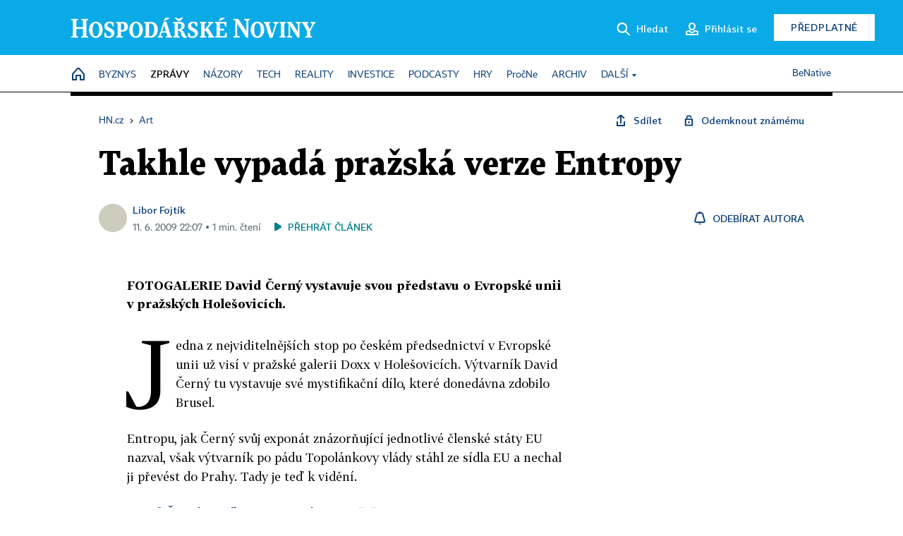

--- FILE ---
content_type: text/html; charset=windows-1250
request_url: https://art.hn.cz/c1-37414140-takhle-vypada-prazska-verze-entropy
body_size: 67662
content:
<!DOCTYPE html>
<!-- fe5; [0.3890] -->
<html lang="cs">
<head>
	<meta charset="windows-1250">
	<meta name="language" content="cs">
	<title>Takhle vypadá pražská verze Entropy | Hospodářské noviny (HN.cz)</title>


	<meta name="viewport" content="initial-scale=1.0, width=device-width">
	<meta name="description" content="FOTOGALERIE David Černý vystavuje svou představu o Evropské unii v pražských Holešovicích.">
	<meta name="keywords" content="">
	<meta name="author" content="Libor Fojtík">
	<meta name="copyright" content="&copy; 2026 Economia, a.s.">
	<meta name="referrer" content="no-referrer-when-downgrade">
	<meta name="robots" content="max-image-preview:standard">
	<meta name="robots" content="max-snippet:-1">

	<meta name="facebook-domain-verification" content="1vzl0v0f1vma5x4519sbv50ibgqhl1">

	
	<meta property="fb:pages" content="93433992603">
	<meta property="fb:admins" content="1612230751">
	<meta property="fb:app_id" content="160152434038663">

	<meta property="og:site_name" content="Hospodářské noviny (HN.cz)">
	<meta property="og:email" content="hn@economia.cz">
	<meta property="og:phone_number" content="+420233071111">
	<meta property="og:fax_number" content="+420224800370">
	<meta property="article:publisher" content="https://www.facebook.com/hospodarky">
	<meta name="twitter:site" content="@hospodarky">

		<link rel="canonical" href="https://art.hn.cz/c1-37414140-takhle-vypada-prazska-verze-entropy">
				
					
	<meta name="googlebot" content="noarchive,snippet">

	<meta property="og:type" content="article">
	<meta property="og:url" content="https://art.hn.cz/c1-37414140-takhle-vypada-prazska-verze-entropy">
	<meta property="og:title" content="Takhle vypadá pražská verze Entropy">
	<meta property="og:description" content="FOTOGALERIE David Černý vystavuje svou představu o Evropské unii v pražských Holešovicích.">
	<meta property="og:image" content="">
	<meta property="og:locale" content="cs_CZ">

		<meta property="article:published_time" content="2009-06-11T22:07:01+02:00">
	<meta property="article:tag" content="">
	<meta property="article:section" content="Art">
	<meta name="news_keywords" content="">

	<meta name="twitter:card" content="summary_large_image">
		<meta name="twitter:title" content="Takhle vypadá pražská verze Entropy">
	<meta name="twitter:description" content="FOTOGALERIE David Černý vystavuje svou představu o Evropské unii v pražských Holešovicích.">
	<meta name="twitter:image" content="">
	<meta name="twitter:url" content="https://art.hn.cz/c1-37414140-takhle-vypada-prazska-verze-entropy">

	<link href="//hn.cz/css/v3/styles.css?26010715" rel="stylesheet" type="text/css">

	
<!-- Google Tag Manager -->
<script>(function(w,d,s,l,i){w[l]=w[l]||[];w[l].push({'gtm.start':
new Date().getTime(),event:'gtm.js'});var f=d.getElementsByTagName(s)[0],
j=d.createElement(s),dl=l!='dataLayer'?'&l='+l:'';j.async=true;j.src=
'//www.googletagmanager.com/gtm.js?id='+i+dl;f.parentNode.insertBefore(j,f);
})(window,document,'script','dataLayer','GTM-NPKTHP');</script>
<!-- End Google Tag Manager -->

	<script src="https://apis.google.com/js/client:platform.js?onload=start"></script>
	<script src="//hn.cz/js/vendor/jquery.js"></script>
	<script src="//hn.cz/js/vendor/jquery.cookie.js"></script>

	<script src="//hn.cz/js/cmp-init.js?21121616" charset="UTF-8"></script>
	<script src="//hn.cz/js/cmp-loader.js?25033113" charset="UTF-8"></script>

	<script src="//hn.cz/js/vendor/swiper-bundle.min.js"></script>
	<script src="https://asset.stdout.cz/fe/external/iframe.js" id="videohub_jscore"></script>
	<script src="//hn.cz/js/common.js?25121114" charset="UTF-8"></script>
	<script src="//hn.cz/js/sh.js?25070812" charset="UTF-8"></script>

	<script src="//hn.cz/js/oauth.js?25060911" charset="UTF-8" id="oauth-script" data-google-oauth-client-id="620603146776-l72im3egblf6h540rtcsb268554hcvl7.apps.googleusercontent.com"></script>
	<script src="//hn.cz/js/v2/payments_article_purchase.js?24060615" charset="UTF-8"></script>
	<script src="//hn.cz/js/jquery.modal-overlay.js?25093011" charset="UTF-8"></script>
	<script src="//hn.cz/js/jquery.modal-menu.js?24012515" charset="UTF-8"></script>
	<script src="//hn.cz/js/jquery.gallery.js?22101710" charset="UTF-8"></script>
	<script src="//hn.cz/js/jquery.iobjects.js?25121515" charset="UTF-8"></script>

	<script src="//hn.cz/js/v3/plugins.js?26012014" charset="UTF-8"></script>
	<script src="//hn.cz/js/tts.js?25101315" charset="UTF-8"></script>
	<script src="//hn.cz/js/v3/main.js?25101315" charset="UTF-8"></script>

	
	<link rel="icon" href="//hn.cz/img/v3/hn-icon.svg">
	<link rel="mask-icon" href="//hn.cz/img/v3/hn-icon.svg" color="#ffffff">
	<link rel="apple-touch-icon" href="//hn.cz/img/v3/hn-touch-icon.png">
	<meta name="theme-color" content="#ffffff">
	<link rel="manifest" href="https://hn.cz/js/manifests/HN_manifest.json"><!-- -->
	

	
	<script type="application/ld+json">
	{
		"@context": "https://schema.org",
		"@type": "NewsArticle",
		"publisher": {
			"@type": "Organization",
			"name": "Economia, a.s.",
			"logo": {
				"@type": "ImageObject",
				"url": "https://hn.cz/img/economia_logo.jpg"
			}
		},

		"url": "https://art.hn.cz/c1-37414140-takhle-vypada-prazska-verze-entropy",
		"mainEntityOfPage": "https://art.hn.cz/c1-37414140-takhle-vypada-prazska-verze-entropy",
		"headline": "Takhle vypadá pražská verze Entropy",
		"image": "",
		"datePublished": "2009-06-11T22:07:01+02:00",
		"dateModified": "2009-06-11T22:07:01+02:00",
		"author": {
			"@type": "Person",
			"name": "Libor Fojtík"
		},
		"description": "FOTOGALERIE David Černý vystavuje svou představu o Evropské unii v pražských Holešovicích.",

		"isAccessibleForFree": "True"
	}
	</script>

<script src="//hn.cz/js/v3/microeshop.js?25070714" charset="UTF-8"></script>
<script>
var microeshop = new _MICROESHOP({
	shopKey: 'hn',
	articleId: 37414140,
	productsListTarget: '.products-list',
	waitingStages: [20,45],
	templates: {
		productItem: '#microeshop_screens .templates .product-item',
		selectedProductItem: '#microeshop_screens .templates .selected-product',
		savedCardItem: '#microeshop_screens .templates .saved-card',
		loggedUserItem: '#microeshop_screens .templates .logged-user',

		screenProducts: '#microeshop_screens .screen-products',
		screenLogin: '#microeshop_screens .screen-login',
		screenHasProduct: '#microeshop_screens .screen-has-subscription',
		screenPayment: '#microeshop_screens .screen-payment',
		screenPaymentStatus: '#microeshop_screens .screen-paymentstatus',

		loadingSpinner: '#microeshop_screens .templates .loading-dialog'
	},
	events: {
		onShow: function() {
			this._sendGA4Event('ec.item_view');
			this.screenProductSelection();
		},
		onProductSelect: function(product) {
			var node = this.contentWrapper.find('.product-'+product.id);
			node.parent().find('.selected').removeClass('selected');
			node.addClass('selected');
			this.contentWrapper.find('.action-login .price').text(product.price_to_pay);
			this._sendGA4Event('ec.add_to_cart');
		},
		onTokenSelect: function(token) {
			var node = this.contentWrapper.find('.card-token-'+token);
			node.parent().find('.selected').removeClass('selected');
			node.addClass('selected');
		},
		onOrderCreated: function() {
			this._sendGA4Event('ec.begin_checkout');
			this.screenPaymentStatus('waiting');
		},
		onOrderCreateFailed: function(error) {
			this.screenPaymentStatus('failed', error);
		},
		onOrderStateChecked: function(response) {
			if(response.status === false) {
				this.screenPaymentStatus('failed');
				return;
			}
			if(response.check_again === false) {
				if(response.payment_status === 'ok') {
					this._sendGA4Event('ec.purchase');
				}
				this.screenPaymentStatus(response.payment_status, response.payment_error);
				return;
			}

			this._checkOrderState();
		},
		onCardWidgetShow: function() {
			this.contentWrapper.find('.buttons').removeClass('hidden');
		},
		onCardWidgetSuccess: function() {
			this.contentWrapper.find('.buttons').addClass('hidden');
			var target = this.contentWrapper.find('.screen-payment .widget-wrapper');
			target.empty();
			this._showLoading(target);
		},
		onPaymentStatusScreenShow: function(screen, status, error) {
			if(status === 'ok') {
				$('.target-email', screen).text(this.state.user.email);
			}
		}
	},
	createDialog: function(content) {
		pulldown._overlay(
			$('<div>', { class: 'microeshop-wrapper' }).append(content),
			true,
			"microeshop-overlay"
		);
		return $('.microeshop-overlay .microeshop-wrapper');
	},
	createProductItem: function(data) {
		return this._hydrate('productItem', data);
	},
	createSelectedProductItem: function(data) {
		return this._hydrate('selectedProductItem', data);
	},
	createLoadingWidget: function() {
		return this.templates.loadingSpinner.clone();
	},
	createUserHasProductDialog: function(status, screen) {
		$('.target-email', screen).text(this.state.user.email);
		return screen;
	},
	getLoggedUser: function() {
		return ecoLogin && ecoLogin.user_email ? {
			email: ecoLogin.user_email,
			logged: ecoLogin.logged
		} : null;
	},
	createOauthLoginForm: function(state) {
		// nacteni soc metod

		var services = [];
		var oauthContainer = state.find('.login-methods');
		var servicesBtns = oauthContainer.find('.oauth_button');

		var callback = $.proxy((response) => {
			$('.oauth_error_wrapper, .oauth_error_wrapper > *', this.contentWrapper).removeClass("visible");
			$('.oauth_error_wrapper .error-unknown', this.contentWrapper).addClass('visible');

			if(response.status !== 'success') {
				$('.oauth_error_wrapper', this.contentWrapper).addClass("visible");
				if($('.oauth_error_wrapper .error-'+response.code, this.contentWrapper).length) {
					$('.oauth_error_wrapper .error-unknown', this.contentWrapper).removeClass('visible');
				}
				$('.oauth_error_wrapper .error-'+response.code, this.contentWrapper).addClass("visible");
				return;
			}
			if(ecoLogin) {
				ecoLogin.loadUserInfo(false);
			}

			this.screenLogin();
		}, this);

		for(var i=0;i<servicesBtns.length;i++) {
			var btn = $(servicesBtns[i]);
			btn.data('after_login_callback', callback);
			services.push(btn.data('service'));
		}
		oAuthLogin.init(services, oauthContainer);
		if(services.length > 0) {
			state.find('.oauth').removeClass('hidden');
		}
		return state;
	}
});

var microeshop_anchors = function(selector) {
	$(selector)
		.prop('href', 'javascript:void(0);')
		.click(function () {
			if ($(this).hasClass('in-progress')) { return; }
			$(this).addClass('in-progress');
			var index = 0;
			if ($(this).data('product-by-index')) { index = parseInt($(this).data('product-by-index'), 10); }
			if (microeshop.init(index)) {
				pulldown.microeshop();
			} else {
				alert('Omlouváme se, nepodařilo se načíst produkty nebo došlo k jiné chybě. Zkuste to prosím později.');
			}
			$(this).removeClass('in-progress');
		})
	;
};

$(document).ready(function() {
		microeshop_anchors('.microeshop-anchor, .offer-microeshop-anchor');
});

</script>

		<script>
			var tts;
			$(function(){ tts = new _TTS({ hintBox: null }); });
		</script>
	
<script>
	IHNED_meta.article = {
		id:			37414140,
		canonical:	'https://art.hn.cz/c1-37414140-takhle-vypada-prazska-verze-entropy',
		pubdate:	'2009-06-11 11:00:43',
		title:		'Takhle vypadá pražská verze Entropy',
		preview_image: '',
		source:		10136450,
		source_name: 'art.hn.cz',
		subsource:	10193570,
		slot:		10741900,
		subslot:	10838520,
		authors:	['Libor Fojtík'],
		tags:		[],
		chains:		'10010050,10118500,10117100,10117120,10078440,22,10045680,10001120,10009680,20002895,10083900,10009170',
		locked:		false,
		paywall_type:	'free',
		locked_for_user: false,
		lock_status:	''
	};

	$(document).ready(function() { GA4.article_detail(); });
</script>

		<script type="text/javascript">
		var page = {
			section: 'zpravy',
			subsection: 'art',
			ga4_type: 'detail'
		};

		sh_b.ts = '1769001722';

		_saseco.push_keywords('');
		_saseco.set_site('ihned');
		_saseco.set_area('art');
		_saseco.set_targets_id('37414140');
		</script>
<script src="https://ai.hn.cz/pub/loader.min.js?202503" charset="UTF-8" async></script>
<script>

		var p = '070000_d';
		var branding_cfg = {};

		
		if (0) _saseco.targets.ap='1z';
		if (0) {
			_saseco.targets.ap=1;
			ppc_1_enabled = false;
			seznam_ads_enabled = false;
		} else if (seznam_ads_enabled) {
			eco_cmp_queue.push({
				'cmd': 'checkByPreset',
				'preset': 'seznam',
				'callback': function() {
					if (!isFromSeznam(true)) { return; }
					_saseco.targets.ab='sez';
					seznam_ads = true;
				}
			});
		}

		if (typeof branding_cfg.brand !== 'undefined' && typeof branding_cfg.brand.SAS !== 'undefined' && branding_cfg.brand.SAS) {
			_saseco.targets.ab = branding_cfg.brand.SAS;
		}

		if ($.cookie('user__aamhash')) { var aamDeclaredID = $.cookie('user__aamhash'); }

		
	_saseco.targets.template='article';

	</script>

	
	
		<script src="//hn.cz/js/gemius.js?22021711"></script>
		
	
	<script src="//hn.cz/js/ga4.js?26012014" charset="UTF-8"></script>

	<script type="text/javascript">
	
		window._sasic_queue = window._sasic_queue || [];
		window._sashec_queue = window._sashec_queue || [];
		window.AlsOptions = { tag: 'hn' };
		document.write('<sc' + 'ript type="text/javascript" src="' + '//prod-snowly-sasic.stdout.cz/dist/hn/sasic.min.js' + '" onLoad="_sasic.init()"></sc' + 'ript>');
		document.write('<sc' + 'ript type="text/javascript" src="' + '//prod-snowly-sasic.stdout.cz/libs/sashec-connector.min.js' + '" onLoad="_sashec.init()"></sc' + 'ript>');
		_sashec_queue.push(['group', { site:_saseco.get_site(), area:_saseco.get_area(), keyword:_saseco.keywords, targets:_saseco.targets, callback: _saseco.callback }]);
	
	</script>

</head>
<body class="bt90 body0 page-070000_d s2-7 page-article-detail article-detail article-37414140" id="top">
	
<!-- Google Tag Manager (noscript) -->
<noscript><iframe src="https://www.googletagmanager.com/ns.html?id=GTM-NPKTHP" height="0" width="0" style="display:none;visibility:hidden"></iframe></noscript>
<!-- End Google Tag Manager (noscript) -->


	<header>
		<div class="header-wrapper">
			<div class="hn-lista">
				<div class="wrapper">
					<div class="logo">
						<a href="https://hn.cz/">
							<img src="https://hn.cz/img/v3/logo_hospodarske_noviny.svg" alt="Hospodářské noviny">
						</a>
					</div>
					<div class="menu-right">
						<a href="javascript:;" class="button simple button-search" onclick="$('.header-search').removeClass('hidden'); $('.header-search .search-what').focus();"><span class="ico ico-search"></span><span class="after">Hledat</span></a>
						<span class="button-tts desktop-only" title="Zobrazit playlist audio článků"></span>
						<span class="button-pocket desktop-only" title="Články uložené na později"></span>
						<a href="javascript:;" class="button simple button-login desktop-only"><span class="ico ico-profile"><span class="initials"></span></span><span class="text-not-logged after">Přihlásit se</span><span class="text-logged after">Můj účet</span></a>
						<a href="https://predplatne.hn.cz/" target="_blank" class="button inverted button-subscription" onclick="GA4.button_click($(this), 'subscription');">Předplatné</a>
						<a href="javascript:;" class="button simple button-menu-trigger no-desktop" onclick="header.toggleMobileMenu();"><span class="ico ico-menu"></span></a>
					</div>
					<form class="header-search hidden" action="https://hn.cz/#result" method="GET">
						<input type="text" name="search[what]" class="search-what" data-type="main" placeholder="Hledat na HN.cz ...">
						<button class="button search-button ico-search"><span class="desktop-only">Hledat</span></button>
						<span class="ico-close" onclick="$('.header-search').addClass('hidden');"></span>
						<input type="hidden" name="p" value="000000_search">
					</form>
				</div>
			</div>
			<div class="menu-wrapper">
				<div class="wrapper">
					<div class="menu-header">
						<div class="wrapper">
							<span class="button-tts" title="Zobrazit playlist audio článků"></span>
							<span class="button-pocket" title="Články uložené na později"></span>
							<a href="javascript:;" class="button simple button-login"><span class="ico ico-profile"><span class="initials"></span></span><span class="text-not-logged">Přihlásit se</span><span class="text-logged">Můj účet</span></a>
							<a href="https://predplatne.hn.cz/" target="_blank" class="button inverted button-subscription" onclick="GA4.button_click($(this), 'subscription');">Předplatné</a>
						</div>
					</div>
					
						<div class="menu">
	<nav class="navig" data-position="header">
			<ul class="swiper-wrapper ">
			<li class="swiper-slide home menu-home"><a href="https://hn.cz/" title="" target="_self"><span>Home</span></a></li>
			<li class="swiper-slide menu-byznys"><a href="https://byznys.hn.cz/" title="" target="_self"><span>Byznys</span></a></li>
			<li class="swiper-slide menu-zpravy"><a href="https://zpravy.hn.cz/" title="" target="_self"><span>Zprávy</span></a></li>
			<li class="swiper-slide menu-nazory"><a href="https://nazory.hn.cz/" title="" target="_self"><span>Názory</span></a></li>
			<li class="swiper-slide menu-tech"><a href="https://tech.hn.cz/" title="" target="_self"><span>Tech</span></a></li>
			<li class="swiper-slide menu-reality"><a href="https://byznys.hn.cz/reality/" title="" target="_self"><span>Reality</span></a></li>
			<li class="swiper-slide menu-investice"><a href="https://investice.hn.cz/" title="" target="_self"><span>Investice</span></a></li>
			<li class="swiper-slide menu-podcasty"><a href="https://podcasty.hn.cz/" title="" target="_self"><span>Podcasty</span></a></li>
			<li class="swiper-slide menu-hry"><a href="https://hn.cz/hry" title="" target="_self"><span>Hry</span></a></li>
			<li class="swiper-slide capitalize"><a href="https://procne.hn.cz/" title="" target="_self"><span>PročNe</span></a></li>
			<li class="swiper-slide menu-archiv"><a href="https://archiv.hn.cz/" title="" target="_self"><span>Archiv</span></a></li>
			<li class="swiper-slide submenu-anchor" data-submenu="submenu_163100"><span title="">Další</span></li>
		</ul>

									<div class="sub-menu hidden" id="submenu_163100">
									<ul class="swiper-wrapper menu-links">
			<li class="swiper-slide "><a href="https://hn.cz/tagy/Jak-nastartovat-sever-357605" title="" target="_self"><span>Jak nastartovat sever</span></a></li>
			<li class="swiper-slide "><a href="https://specialy.hn.cz/" title="" target="_self"><span>Speciály HN</span></a></li>
			<li class="swiper-slide "><a href="https://vikend.hn.cz/" title="" target="_self"><span>Víkend</span></a></li>
			<li class="swiper-slide "><a href="https://stavba.hn.cz/" title="" target="_self"><span>Magazín Stavba</span></a></li>
			<li class="swiper-slide "><a href="https://hn.cz/knihy-hn" title="" target="_self"><span>Knihy HN</span></a></li>
		</ul>

									<ul class="swiper-wrapper menu-links">
			<li class="swiper-slide "><a href="https://eventy.hn.cz/" title="" target="_self"><span>Eventy</span></a></li>
			<li class="swiper-slide "><a href="https://hn.cz/tagy/Green-Deal-355623" title="" target="_self"><span>Green Deal</span></a></li>
			<li class="swiper-slide "><a href="https://hn.cz/inovatori/" title="" target="_self"><span>Inovátoři roku</span></a></li>
			<li class="swiper-slide "><a href="https://byznys.hn.cz/zenyceska/" title="" target="_self"><span>Top ženy</span></a></li>
			<li class="swiper-slide "><a href="https://nejbanka.hn.cz/" title="" target="_self"><span>Nej banka / Nej pojišťovna</span></a></li>
		</ul>

									<ul class="swiper-wrapper menu-links">
			<li class="swiper-slide "><a href="https://predplatne.hn.cz/" title="" target="_self"><span>Předplatné</span></a></li>
			<li class="swiper-slide "><a href="https://hn.cz/tiraz/" title="" target="_self"><span>Redakce</span></a></li>
			<li class="swiper-slide "><a href="https://www.economia.cz/ceniky-inzerce/" title="" target="_self"><span>Inzerce</span></a></li>
			<li class="swiper-slide "><a href="https://www.economia.cz/contact/" title="" target="_self"><span>Kontakty</span></a></li>
			<li class="swiper-slide "><a href="https://hn.cz/news/" title="" target="_self"><span>Newslettery</span></a></li>
		</ul>

									<ul class="swiper-wrapper menu-links">
			<li class="swiper-slide "><a href="https://ekonom.cz/" title="" target="_self"><span>Ekonom</span></a></li>
			<li class="swiper-slide "><a href="https://logistika.ekonom.cz/" title="" target="_self"><span>Logistika</span></a></li>
			<li class="swiper-slide "><a href="https://pravniradce.ekonom.cz/" title="" target="_self"><span>Právní rádce</span></a></li>
			<li class="swiper-slide "><a href="https://hn.cz/hry" title="" target="_self"><span>Hry</span></a></li>
			<li class="swiper-slide "><a href="https://www.economia.cz/" title="" target="_self"><span>Economia</span></a></li>
		</ul>

						</div>
			
			<ul class="swiper-wrapper ">
			<li class="swiper-slide menu-benative capitalize"><a href="https://benative.hn.cz/" title="" target="_self"><span>BeNative</span></a></li>
		</ul>

	
	</nav>
</div>

					
				</div>
			</div>
			<div class="hidden">
				<div class="account-menu">
					<div class="profile">
						<span class="image no-image"><span class="initials"></span></span>
						<div class="name"></div>
					</div>
					<ul class="menu-links">
						<li><a href="https://ucet.hn.cz" class="menu-item item-account">Nastavení účtu</a></li>
						<li><a href="https://ucet.hn.cz/predplatne/" class="menu-item item-subscriptions">Moje předplatné</a></li>
						<li><a href="javascript:;" class="menu-item item-logout">Odhlásit se</a></li>
					</ul>
				</div>
			</div>
		</div>
	</header>
	<script>
				$('.menu:not(.submenu) .menu-zpravy').addClass("active");
		header.init();
	</script>

	<!-- a wrapper -->
	<div id="brand-a" class="brand-a"><div id="brand-b" class="brand-b"><div id="brand-c" class="brand-c">

	<!-- all-wrapper -->
	<div class="all-wrapper">

		<div class="a-wrapper leader">
	<div id="a-leader" class="a-content">
		<script type="text/javascript">
	_saseco.queue_push(['position','a-leader',{size:['leader','79a','91a','92a','11a','21a']}]);
</script>
	</div>
</div>
		<div class="a-wrapper strip-1">
	<div id="a-strip-1" class="a-content">
		<script type="text/javascript">
			_saseco.queue_push(['position','a-strip-1',{ size:'strip', pos:'1', async:false }]);
		</script>
	</div>
</div>

		<div class="content">
		<!-- content start -->



	<div class="article-header gap">
	<div class="wrapper-fixed"><div class="wrapper">
		<div class="tools">
			

<div class="breadcrumbs">
	<a href="https://hn.cz/"><span>HN.cz</span></a>
	<span>&rsaquo;</span>
			<a href="https://art.hn.cz"><span>Art</span></a>
									</div>

			<div class="article-sharing">
				<span class="article-sharing-bg" onclick="$('.article-sharing').toggleClass('unpacked');"></span>
				<span class="ico-menu-small" onclick="$('.article-sharing').toggleClass('unpacked');"></span>
				<div class="article-sharing-wrap">
					<a href="javascript:;" class="button simple with-icon" id="button-share" title="Sdílet"><span class="ico ico-share"></span><span class="after">Sdílet</span></a>
											<span class="button simple with-icon button-tts"></span>
						<span class="button simple with-icon button-pocket" title="Uložit článek na později / odebrat z uložených článků"></span>
										<a href="javascript:;" class="button simple with-icon" id="button-opentofriend" title="Odemknout známému"><span class="ico ico-lock-open blue"></span><span class="after">Odemknout známému</span></a>
				</div>
			</div>
		</div>
				<h1 class="tts-prop-name tts-part" data-url="https://art.hn.cz/c1-37414140-takhle-vypada-prazska-verze-entropy"
		    data-tts-prop="name" data-tts-part="0">Takhle vypadá pražská verze Entropy</h1>
	</div></div>
	<div class="article-meta">
		<div class="article-meta-wrap">
											<div class="authors tts-prop-author tts-part" data-tts-prop="author" data-tts-part="0">
											<span class="photos">
							<a href="https://hn.cz/autori/libor-fojtik-15313160">
																								<span class="ico-author"></span>
														</a>
						</span>
						<a href="https://hn.cz/autori/libor-fojtik-15313160">Libor Fojtík</a>									</div>
																			<div class="publish_date time">
																<span>11. 6. 2009&nbsp;22:07&nbsp;&squf;
				1&nbsp;min.&nbsp;čtení</span>
				&nbsp; &nbsp; <span id="tts-start-wrap"><span id="tts-start" class="tts-status-bar"></span><span id="tts-player-micro" class="inactive"><span class="tts-status-bar"></span><span class="tts-progress-bar micro empty"></span></span></span>
			</div>
		</div>
														<div class="author-subscribe">
													<a href="javascript:" class="object-subscribe ico ico-bell"
							   onclick="object_subscription.switch($(this),3,15313160,'Libor Fojtík','fill');"
							   title="Odebírat články autora: Libor Fojtík"
							   data-add="Odebírat autora" data-remove="Zrušit odběr"
							   data-target=".article-meta-wrap .authors > a:nth-child(2)"><span>Odebírat autora</span></a>
												</div>
					
		
	</div>
</div>

<div class="wrapper-cols gap-big">
	<div class="column col1">
		<div class="article-primary-area" id="articlePrimaryTarget">
		
</div>

<div class="article-perex tts-prop-perex tts-part" data-tts-prop="perex">FOTOGALERIE David Černý vystavuje svou představu o Evropské unii v pražských Holešovicích.</div>

<div class="article-content gap article-body tts-prop-body" data-tts-prop="body" data-tts-hash="">
	<div class="article-body-part free-part"><p><span class="first-letter" data-letter="J">J</span>edna z nejviditelnějších stop po českém předsednictví v Evropské unii už visí v pražské galerii Doxx v Holešovicích. Výtvarník David Černý tu vystavuje své mystifikační dílo, které donedávna zdobilo Brusel.</p><p>Entropu, jak Černý svůj exponát znázorňující jednotlivé členské státy EU nazval, však výtvarník po pádu Topolánkovy vlády stáhl ze sídla EU a nechal ji převést do Prahy. Tady je teď k vidění.</p><div class="d-prime-odkazy"><p><a href="http://hn.ihned.cz/c1-37374610-nerikejte-tomu-vystava">David Černý: Neříkejte tomu výstava<span> - čtěte ZDE</span></a></p><p><a href="http://domaci.ihned.cz/c3-36843950-002G00_d-entropu-si-muzu-vzit-kdy-chci">David Černý: &quot;Entropu si můžu vzít, kdy chci&quot;<span> - čtěte ZDE</span></a></p><p><a href="http://zahranicni.ihned.cz/c1-37043510-entropa-opousti-brusel-topolankovu-vladu-prezila-jen-o-par-dni">Entropa opouští Brusel. Topolánkovu vládu přežila jen o pár dní<span> - čtěte ZDE</span></a></p></div><p>Vernisáž Entropy proběhla ve čtvrtek.</p><p>	
			
								<div class="media-placeholder type-gallery inserted_iobject_1224927" data-target="1224927">
			<h2 class="media-placeholder-title">Entropa v Praze</h2>
			<div class="placeholder-content" data-io="1224927">
				<div class="image-big io-trigger"><img src="https://img.ihned.cz/attachment.php/780/21660780/8PWksUGN7n4LOb6cF3uyMjCvxJSq5lgE/1536x1019x5e2b/entro_entro9d_550x367_.jpg" /></div>
				<div class="image-small io-trigger" data-start-index="1"><div class="wrapper"><div class="wrapper-inner"><img src="https://img.ihned.cz/attachment.php/830/21660830/isuv348BCEIJKLMNk6Qcdefqxyz0Uw2V/1536x2262xaa8a/entro_entro9e_249x367_.jpg" /></div></div></div>				<div class="image-small io-trigger" data-start-index="2"><div class="wrapper"><div class="wrapper-inner"><img src="https://img.ihned.cz/attachment.php/860/21660860/t358BF7GHILNOjl6PWbcefgqrx01SRVm/1536x1019x5e2b/entro_entro9f_550x367_.jpg" /></div></div></div>								<div class="image-small io-trigger with-button" data-start-index="3">
					<div class="wrapper"><div class="wrapper-inner"><img src="https://img.ihned.cz/attachment.php/870/21660870/I6xvmtTnhMAV0GUg3L5kOyw7aCcDf1jp/1536x1019x5e2b/entro_entro9g_550x367_.jpg" /></div></div>
										<div class="gallery-show-button">
						<div>
							<span class="ico ico-gallery"></span>
							<div>
																					Dalších 13<br />fotografií
														</div>
						</div>
					</div>
									</div>
							</div>
		</div>
		
	&nbsp;</p></div>

								
		
			<div class="detail-media-content gap-big">
							
			
								<div class="media-placeholder type-gallery inserted_iobject_1224927" data-target="1224927">
			<h2 class="media-placeholder-title">Entropa v Praze</h2>
			<div class="placeholder-content" data-io="1224927">
				<div class="image-big io-trigger"><img src="https://img.ihned.cz/attachment.php/780/21660780/8PWksUGN7n4LOb6cF3uyMjCvxJSq5lgE/1536x1019x5e2b/entro_entro9d_550x367_.jpg" /></div>
				<div class="image-small io-trigger" data-start-index="1"><div class="wrapper"><div class="wrapper-inner"><img src="https://img.ihned.cz/attachment.php/830/21660830/isuv348BCEIJKLMNk6Qcdefqxyz0Uw2V/1536x2262xaa8a/entro_entro9e_249x367_.jpg" /></div></div></div>				<div class="image-small io-trigger" data-start-index="2"><div class="wrapper"><div class="wrapper-inner"><img src="https://img.ihned.cz/attachment.php/860/21660860/t358BF7GHILNOjl6PWbcefgqrx01SRVm/1536x1019x5e2b/entro_entro9f_550x367_.jpg" /></div></div></div>								<div class="image-small io-trigger with-button" data-start-index="3">
					<div class="wrapper"><div class="wrapper-inner"><img src="https://img.ihned.cz/attachment.php/870/21660870/I6xvmtTnhMAV0GUg3L5kOyw7aCcDf1jp/1536x1019x5e2b/entro_entro9g_550x367_.jpg" /></div></div>
										<div class="gallery-show-button">
						<div>
							<span class="ico ico-gallery"></span>
							<div>
																					Dalších 13<br />fotografií
														</div>
						</div>
					</div>
									</div>
							</div>
		</div>
		
	
				</div>
	
		
	
	
	
	<div id="google-news-link">
		<p style="display: flex; align-items: center; margin: 16px 0 0; font-size: 15px; padding: 4px 10px; background-color: #F8F8F8;">
			<a href="https://news.google.com/publications/CAAqBwgKMP7knwswi--3Aw?hl=cs&gl=CZ&ceid=CZ:cs" target="_blank"
			   style="flex: 0 0 auto; margin-right: 16px;"><img src="https://www.gstatic.com/gnews/logo/google_news_40.png" style="width: 30px;"></a>
			<span class="f-sans">Přidejte si Hospodářské noviny
			<a href="https://news.google.com/publications/CAAqBwgKMP7knwswi--3Aw?hl=cs&gl=CZ&ceid=CZ:cs" target="_blank">mezi své oblíbené tituly</a>
			na Google zprávách.</span>
		</p>
	</div>

			<div class="unlocked-offer-at-end">
				<div class="unlocked-offer">
		<h3 class="title">
			<span class="uo-default">Tento článek <span class="uo-have">máte</span><span class="uo-is">je</span> zdarma.
				Když si předplatíte HN, budete moci číst všechny naše články<span class="uo-branding"> nejen na vašem aktuálním připojení</span>.</span>
			<span class="for-soon-end">Vaše předplatné brzy skončí. Předplaťte si HN a můžete i nadále číst všechny naše články.</span>
			Nyní&nbsp;první 2&nbsp;měsíce jen za 40&nbsp;Kč.</h3>
		<div class="content">
			<ul class="benefits">
				<li>Veškerý obsah HN.cz</li>
				<li>Možnost kdykoliv zrušit</li>
				<li>Odemykejte obsah pro přátele</li>
				<li>Ukládejte si články na později</li>
				<li>Všechny články v audioverzi + playlist</li>
			</ul>
			<div class="buttons">
				<a href="https://predplatne.hn.cz/?backlink=https://art.hn.cz/c1-37414140-takhle-vypada-prazska-verze-entropy" class="button offer-microeshop-anchor"
				   data-text="předplatné">za 40 Kč</a>
				<span>nebo</span>
				<a href="https://predplatne.hn.cz/?backlink=https://art.hn.cz/c1-37414140-takhle-vypada-prazska-verze-entropy" class="button offer-microeshop-anchor"
				   data-product-by-index="1"
				   data-text="předplatné"><span>za 80 Kč</span><br>Navíc mobilní aplikace<br>a web bez reklam</a>
			</div>
		</div>
	</div>

		</div>
	</div>
<script>
	var slideshow = new _Slideshow({
		reloadAdsAfterClicks: 2,
		scrollTopCorrection: -150
	});
	$(function(){
		if (isFromSeznam(true)) {
			$('#google-news-link').hide();
					}
	});
</script>

	




<script>
	var iobjects = {"1224927":{"type":"gallery","iobject_id":1224927,"id":495370,"name":"Entropa v Praze","description":null,"preview_image":{"url":"https:\/\/img.ihned.cz\/attachment.php\/620\/21660620\/TFn2fs9oPeMRqDWIAxjJ3EdtONhmzi5Q\/768x512xf02a\/entro_entro9d_550x367_.jpg","width":768,"height":512},"author":"Zden\u011bk John","step_by_2_pics":false,"items":[{"name":"entro_entro9d_550x367_.jpg","description":null,"image_alt":null,"image_title":null,"author":"Zden\u011bk John","preview_image":{"url":"https:\/\/img.ihned.cz\/attachment.php\/780\/21660780\/8PWksUGN7n4LOb6cF3uyMjCvxJSq5lgE\/entro_entro9d_550x367_.jpg","width":110,"height":73},"large_image":{"url":"https:\/\/img.ihned.cz\/attachment.php\/620\/21660620\/TFn2fs9oPeMRqDWIAxjJ3EdtONhmzi5Q\/entro_entro9d_550x367_.jpg","width":550,"height":367}},{"name":"entro_entro9e_249x367_.jpg","description":null,"image_alt":null,"image_title":null,"author":"Zden\u011bk John","preview_image":{"url":"https:\/\/img.ihned.cz\/attachment.php\/830\/21660830\/isuv348BCEIJKLMNk6Qcdefqxyz0Uw2V\/entro_entro9e_249x367_.jpg","width":110,"height":162},"large_image":{"url":"https:\/\/img.ihned.cz\/attachment.php\/630\/21660630\/ot3CD7HJKLMNOj6PWcdfghpryUw29ARm\/entro_entro9e_249x367_.jpg","width":249,"height":367}},{"name":"entro_entro9f_550x367_.jpg","description":null,"image_alt":null,"image_title":null,"author":"Zden\u011bk John","preview_image":{"url":"https:\/\/img.ihned.cz\/attachment.php\/860\/21660860\/t358BF7GHILNOjl6PWbcefgqrx01SRVm\/entro_entro9f_550x367_.jpg","width":110,"height":73},"large_image":{"url":"https:\/\/img.ihned.cz\/attachment.php\/640\/21660640\/uHEjbeRf5VSCg7w3A6Gc89WL1FDno4as\/entro_entro9f_550x367_.jpg","width":550,"height":367}},{"name":"entro_entro9g_550x367_.jpg","description":null,"image_alt":null,"image_title":null,"author":"Zden\u011bk John","preview_image":{"url":"https:\/\/img.ihned.cz\/attachment.php\/870\/21660870\/I6xvmtTnhMAV0GUg3L5kOyw7aCcDf1jp\/entro_entro9g_550x367_.jpg","width":110,"height":73},"large_image":{"url":"https:\/\/img.ihned.cz\/attachment.php\/650\/21660650\/iotv348F7GJLNl6PWbcefgqryz0TwARm\/entro_entro9g_550x367_.jpg","width":550,"height":367}},{"name":"entro_entro1_550x367_.jpg","description":null,"image_alt":null,"image_title":null,"author":"Zden\u011bk John","preview_image":{"url":"https:\/\/img.ihned.cz\/attachment.php\/790\/21660790\/aiostu3CD7GILMOjklQdehpqxz0STUAm\/entro_entro1_550x367_.jpg","width":110,"height":73},"large_image":{"url":"https:\/\/img.ihned.cz\/attachment.php\/660\/21660660\/Az8nldH4jWaEBsMe26u9g1w3hDoyLJFR\/entro_entro1_550x367_.jpg","width":550,"height":367}},{"name":"entro_entro2_550x367_.jpg","description":null,"image_alt":null,"image_title":null,"author":"Zden\u011bk John","preview_image":{"url":"https:\/\/img.ihned.cz\/attachment.php\/800\/21660800\/ygHpG3Pef9EWNmSbLcRVsiOwQnTDdk18\/entro_entro2_550x367_.jpg","width":110,"height":73},"large_image":{"url":"https:\/\/img.ihned.cz\/attachment.php\/670\/21660670\/aiosu345CE7GHJKMjk6QWbdfhz0S9RVm\/entro_entro2_550x367_.jpg","width":550,"height":367}},{"name":"entro_entro3_550x367_.jpg","description":null,"image_alt":null,"image_title":null,"author":"Zden\u011bk John","preview_image":{"url":"https:\/\/img.ihned.cz\/attachment.php\/810\/21660810\/io348BDEFHIJKMNOjlPQWbehpyz1U9AV\/entro_entro3_550x367_.jpg","width":110,"height":73},"large_image":{"url":"https:\/\/img.ihned.cz\/attachment.php\/680\/21660680\/aostuv45CEFHJKLMNPehpxyz1TU29AVm\/entro_entro3_550x367_.jpg","width":550,"height":367}},{"name":"entro_entro4_245x367_.jpg","description":null,"image_alt":null,"image_title":null,"author":"Zden\u011bk John","preview_image":{"url":"https:\/\/img.ihned.cz\/attachment.php\/820\/21660820\/isuv358BDEF7IKLNl6PWcdegryz01SRm\/entro_entro4_245x367_.jpg","width":110,"height":165},"large_image":{"url":"https:\/\/img.ihned.cz\/attachment.php\/690\/21660690\/S3GQ9LwBtFUTDbnA6zpgiCsu4NeOrKoP\/entro_entro4_245x367_.jpg","width":245,"height":367}},{"name":"entro_entro5_550x367_.jpg","description":null,"image_alt":null,"image_title":null,"author":"Zden\u011bk John","preview_image":{"url":"https:\/\/img.ihned.cz\/attachment.php\/880\/21660880\/uFSLK6zeWkgv4o3RI0ln2xE1TjAshyaV\/entro_entro5_550x367_.jpg","width":110,"height":73},"large_image":{"url":"https:\/\/img.ihned.cz\/attachment.php\/700\/21660700\/iouv58EFGHIJN6QWbpryz01TUw29ARVm\/entro_entro5_550x367_.jpg","width":550,"height":367}},{"name":"entro_entro6_248x367_.jpg","description":null,"image_alt":null,"image_title":null,"author":"Zden\u011bk John","preview_image":{"url":"https:\/\/img.ihned.cz\/attachment.php\/890\/21660890\/scyanWhU7pVmERI0tlDC1rbA4TKBwJqo\/entro_entro6_248x367_.jpg","width":110,"height":163},"large_image":{"url":"https:\/\/img.ihned.cz\/attachment.php\/710\/21660710\/aov58BDEF7GIKNOkl6PQWceprxyz0U29\/entro_entro6_248x367_.jpg","width":248,"height":367}},{"name":"entro_entro7_550x367_.jpg","description":null,"image_alt":null,"image_title":null,"author":"Zden\u011bk John","preview_image":{"url":"https:\/\/img.ihned.cz\/attachment.php\/840\/21660840\/85OMQKo0u2USpBT3PnqrsfWNy6cA9wHh\/entro_entro7_550x367_.jpg","width":110,"height":73},"large_image":{"url":"https:\/\/img.ihned.cz\/attachment.php\/720\/21660720\/aiostu58CDEFLNOl6Qbefhpqyz01w9Rm\/entro_entro7_550x367_.jpg","width":550,"height":367}},{"name":"entro_entro8_550x367_.jpg","description":null,"image_alt":null,"image_title":null,"author":"Zden\u011bk John","preview_image":{"url":"https:\/\/img.ihned.cz\/attachment.php\/850\/21660850\/astuv58EFGJKLNjklPdefghqrxzTw9Rm\/entro_entro8_550x367_.jpg","width":110,"height":73},"large_image":{"url":"https:\/\/img.ihned.cz\/attachment.php\/730\/21660730\/iotuv8BDEF7GHIKMNkl6bcfhpqy01TwA\/entro_entro8_550x367_.jpg","width":550,"height":367}},{"name":"entro_entro9_550x367_.jpg","description":null,"image_alt":null,"image_title":null,"author":"Zden\u011bk John","preview_image":{"url":"https:\/\/img.ihned.cz\/attachment.php\/900\/21660900\/DwIoO0nR2HdgNpuV1GFKLMxQ3mky7e89\/entro_entro9_550x367_.jpg","width":110,"height":73},"large_image":{"url":"https:\/\/img.ihned.cz\/attachment.php\/740\/21660740\/aiost458BE7KMN6Pbcfpqrxz0STw29Vm\/entro_entro9_550x367_.jpg","width":550,"height":367}},{"name":"entro_entro9a_550x367_.jpg","description":null,"image_alt":null,"image_title":null,"author":"Zden\u011bk John","preview_image":{"url":"https:\/\/img.ihned.cz\/attachment.php\/910\/21660910\/VjfEck5RI6byF1hqngDaHvpGQOJrA4Ul\/entro_entro9a_550x367_.jpg","width":110,"height":73},"large_image":{"url":"https:\/\/img.ihned.cz\/attachment.php\/750\/21660750\/suv34BCD7GHMNOkQWbcdfhpqxyz0STU2\/entro_entro9a_550x367_.jpg","width":550,"height":367}},{"name":"entro_entro9b_261x367_.jpg","description":null,"image_alt":null,"image_title":null,"author":"Zden\u011bk John","preview_image":{"url":"https:\/\/img.ihned.cz\/attachment.php\/920\/21660920\/NUI2oJeuDdlnbM8gti1VqzRj9wm3H45f\/entro_entro9b_261x367_.jpg","width":110,"height":155},"large_image":{"url":"https:\/\/img.ihned.cz\/attachment.php\/760\/21660760\/LQwn1m3IBGqEtcrxUbVsWi7ao82NSeCf\/entro_entro9b_261x367_.jpg","width":261,"height":367}},{"name":"entro_entro9c_550x367_.jpg","description":null,"image_alt":null,"image_title":null,"author":"Zden\u011bk John","preview_image":{"url":"https:\/\/img.ihned.cz\/attachment.php\/930\/21660930\/tuv358BCIJKNjkl6PQbcdfhp01T9ARVm\/entro_entro9c_550x367_.jpg","width":110,"height":73},"large_image":{"url":"https:\/\/img.ihned.cz\/attachment.php\/770\/21660770\/hKDewuRBAftMgWb8IcrT0qsCno1j2xzJ\/entro_entro9c_550x367_.jpg","width":550,"height":367}}],"element_id":null,"primary":false}};
	if(iobjects !== undefined) {
			_IO.addIobjectsData(iobjects);

			if ($('.detail-media-content').length) {
				$('.detail-media-content .media-placeholder').each(function () {
					var target = $(this).data('target');
					if ($('.article-body-part .inserted_iobject_' + target).length) $(this).remove();
				});
				if (!$('.detail-media-content .media-placeholder').length) $('.detail-media-content').remove();
			}

			_IO.initEntrypoints();

			

			
			if (typeof online_report === 'object') {
				online_report.replace_iobjects();
			}

			$.each(surveys, function(index, value) {
				if (typeof surveys_extra_options === 'object' && typeof surveys_extra_options[index] === 'object') {
					value = $.extend(true, {}, value, surveys_extra_options[index]);
				}
				surveys[index] = new _SURVEY(value);
				ecoLogin.updateUserInfoCallback.push(function(el) {
					surveys[index].updateSurveyButton();
				});
			});
	}

</script>
<div class="article-social-share" id="article-sharing-menu">
	<ul class="menu-links">
		<li><a href="javascript:;" class="menu-item share-f" onclick="return share_link($(this),'f',null);"><span class="ico ico-soc-fb"></span>Facebook</a></li>
		<li><a href="javascript:;" class="menu-item share-x" onclick="return share_link($(this),'x',null,'Takhle+vypad%C3%A1+pra%C5%BEsk%C3%A1+verze+Entropy');"><span class="ico ico-soc-x"></span>Platforma X</a></li>
		<li><a href="javascript:;" class="menu-item share-c" onclick="return share_link($(this),'c',null);"><span class="ico ico-link"></span>Kopírovat odkaz</a></li>
	</ul>
</div>


	


<div class="hidden" id="microeshop_screens">

	<div class="templates">
		<!-- produkt -->
		<div class="product-item bordered-item product-[id] selectable-radio" data-product="[id]">
			<span class="item-title">
				<span class="title">[name_short]</span>
				<span class="note-1">[notes.note_1]</span>
			</span>
			<span class="note-2">[notes.note_2]</span>
		</div>
		<!-- /produkt -->
		<!-- selected product -->
		<div class="selected-product bordered-item">
			<span class="item-title">
				<span class="title">[name]</span>
				<span class="note-1">[notes.note_1]</span>
			</span>
			<span class="change-button">
				<a href="javascript:;" class="button simple action" data-action="screen:ProductSelection"><span class="ico ico-pencil blue"></span></a>
			</span>
		</div>
		<!-- /selected product -->
		<!-- logged user -->
		<div class="logged-user bordered-item">
			<span class="item-title">
				<span class="title">[email]</span>
				<span class="note-1">Přihlášený uživatel</span>
			</span>
		</div>
		<!-- /logged user -->
		<!-- saved card -->
		<div class="saved-card bordered-item selectable-radio card-token-[id]" data-item="[id]">
			<span class="item-title">
				<span class="title">[number]</span>
				<span class="note-1">Platnost do: [valid.month]/[valid.year]</span>
			</span>
		</div>
		<!-- /saved card -->

		<div class="loading-dialog">
			<div class="spinner-big">
				<span class="ico ico-loading blue segment-1"></span>
				<span class="ico ico-loading blue80 segment-2"></span>
				<span class="ico ico-loading blue segment-3"></span>
			</div>
		</div>
	</div>




	<!-- screen for products -->
	<div class="microeshop-screen screen-products">
		<div class="products-list"></div>
		<div class="box steps">
			<div class="box-content">
				<div class="step">
					<span class="icon bg-azure"><span class="ico ico-exit blue"></span></span>
					<div class="title">Možnost kdykoliv zrušit</div>
				</div>
				<div class="step">
					<span class="icon bg-azure"><span class="ico ico-bell"></span></span>
					<div class="title">Upozornění 2 dny před automatickou obnovou předplatného</div>
				</div>
			</div>
		</div>
		<div class="info">
			<div class="part">
				<input type="checkbox" id="marketing_agreement_[state_hash]" name="marketing_agreement" value="Y" class="bullet consent" />
				<label class="content" for="marketing_agreement_[state_hash]">
					<p>Přeji si dostávat obchodní sdělení společnosti Economia, a.s., o jiných, než objednaných či o obdobných produktech a službách. Více viz <a href="https://www.economia.cz/ochrana-osobnich-udaju/" target="_blank">Informace o zpracování osobních údajů</a> za účelem zasílání obchodních sdělení.</p>
				</label>
			</div>
			<div class="part">
				<span class="bullet"><span class="ico ico-info anthracite"></span></span>
				<div class="content">
					<p>Odesláním objednávky beru na vědomí, že mé osobní údaje budou zpracovány dle <a href="https://www.economia.cz/ochrana-osobnich-udaju/" target="_blank">Zásad ochrany osobních a dalších zpracovávaných údajů</a>, a souhlasím se <a href="https://predplatne.hn.cz/economia/vop" target="_blank">Všeobecnými obchodními podmínkami</a> vydavatelství Economia, a.s.</p>
					<p>Beru na vědomí, že budu dostávat obchodní sdělení, týkající se objednaných či obdobných produktů a služeb společnosti Economia, a.s.
						<a href="javascript:;" onclick="$(this).closest('.content').find('.info_subcontent').toggleClass('hidden');$(this).toggleClass('unfolded');" class="folding-trigger">Odmítnout zasílání<span class="ico ico-down-small black"></span><span class="ico ico-up-small black"></span></a>
					</p>
					<div class="info_subcontent hidden">
						<p>Zaškrtnutím políčka přijdete o možnost získavat informace, které přímo souvisí s vámi objednaným produktem a službami, například:</p>
						<ul>
							<li>Odkaz na stažení mobilní aplikace</li>
							<li>Aktivační kód pro přístup k audioverzi obsahu</li>
							<li>Informace o podstatných změnách a produktových novinkách</li>
							<li>Možnost vyjádřit se ke kvalitě produktů</li>
							<li>Další praktické informace a zajímavé nabídky</li>
						</ul>
						<div class="checkinput">
							<input type="checkbox" name="no_legitimate_interest" value="Y" class="consent" id="no_legitimate_interest_[state_hash]" />
							<label for="no_legitimate_interest_[state_hash]">Nechci dostávat obchodní sdělení týkající se objednaných či obdobných produktů společnosti Economia, a.s.</label>
						</div>
					</div>
				</div>
			</div>
		</div>
		<div class="buttons">
			<a href="javascript:;" class="button action action-login" data-action="screen:Login">Zaplatit <span class="price">30</span> Kč kartou</a>
		</div>
		<div class="help-info">
			<p>Můžete si prohlédnout <a href="https://predplatne.hn.cz/?backlink=https://art.hn.cz/c1-37414140-takhle-vypada-prazska-verze-entropy">kompletní nabídku</a>,<br>která obsahuje předplatné i na delší období a tištěné vydání.</p>
		</div>
	</div>
	<!-- screen for products -->

	<!-- screen login -->
	<div class="microeshop-screen screen-login">
		<div class="product-slot"></div>
		<div class="state state-logged hidden">
			<div class="user"></div>
			<div class="cards hidden"></div>
			<div class="buttons">
				<a href="javascript:void(0);" class="button action action-payment" data-action="payment">Zaplatit <span class="price">0</span> Kč</a>
				<a href="javascript:void(0);" class="button inverted with-border action action-pay-alternative hidden" data-action="payment:newcard">Zaplatit jinou kartou</a>
			</div>
		</div>
		<div class="state state-methods hidden">
			<div class="title">Účet pro čtení obsahu</div>
			<div class="oauth hidden">
													<div class="login-methods">
						<div class="services">
																						<a href="javascript:;" class="oauth_button social-button button-google" data-service="google" data-action="login" title="Google"><span class="ico ico-social-google"></span></a>
																							<a href="javascript:;" class="oauth_button social-button button-facebook" data-service="facebook" data-action="login" title="Facebook"><span class="ico ico-social-facebook"></span></a>
																							<a href="javascript:;" class="oauth_button social-button button-apple" data-service="apple" data-action="login" title="Apple"><span class="ico ico-social-apple"></span></a>
																					</div>
						<div class="oauth_error_wrapper">
	<div class="error-oauth_insufficient_data">Z účtu nelze získat údaje potřebné pro založení účtu (ID, e-mail). Povolte prosím přístup k e-mailu.</div>
	<div class="error-oauth_account_used">Účet služby s tímto e-mailem je již použit jinde a nelze jej připojit.</div>
	<div class="error-oauth_authorization_failed">K účtu služby se nepodařilo přihlásit. Zkuste prosím opakovat.</div>
	<div class="error-oauth_connection_exists">Propojení s účtem této služby již existuje.</div>

	<div class="error-user_exists">Účet s tímto e-mailem již existuje. Zkuste se prosím přihlásit e-mailem a heslem.</div>
	<div class="error-user_disabled">Váš účet již není aktivní. Kontaktujte naše zákaznické centrum.</div>
	<div class="error-unable_to_login">K účtu se nelze přihlásit. Kontaktujte naše zákaznické centrum.</div>
	<div class="error-unable_to_create_connection">Nepodařilo se dokončit proces propojování účtů. Zkuste prosím opakovat později.</div>
	<div class="error-unknown visible">Neznámá chyba. Zkuste prosím opakovat později.</div>
</div>

					</div>
								<div class="divider"><span>Nebo zadejte e-mail</span></div>
			</div>
			<div class="message msg-email-exists">
				<p>Účet s tímto e-mailem již existuje. Pro jeho použití je třeba se k němu přihlásit.</p>
			</div>
			<div class="text-input input-email">
				<label>E-mailová adresa</label>
				<input type="text" name="email" value="" />
				<span class="err">Je třeba zadat platný e-mail.</span>
			</div>
			<div class="text-input input-password">
				<label>Heslo</label>
				<input type="password" name="login_pwd" value="" />
				<span class="err">Neplatné heslo.</span>
			</div>
			<div class="buttons">
				<a href="javascript:void(0);" class="button action action-payment" data-action="payment">Zaplatit <span class="price">0</span> Kč</a>
				<a href="javascript:void(0);" class="button action action-login" data-action="login">Přihlásit se</a>
				<a href="javascript:void(0);" class="button inverted with-border action action-login" data-action="screen:Login" data-action-params='{"otherEmail":true}'>Použít jiný e-mail</a>
			</div>
			<div class="lost-password-link action-login">
				<a href="https://ucet.hn.cz/zapomenute-heslo/" target="_blank">Zapomenuté heslo</a>
			</div>
		</div>
	</div>
	<!-- screen /login -->

	<!-- screen has-subscription -->
	<div class="microeshop-screen screen-has-subscription">
		<div class="state">
			<div><span class="ico ico-profile blue"></span></div>
			<div class="title">Jste přihlášený</div>
			<div class="message">
				<p>Pro účet <strong class="target-email"></strong> již máte aktivní předplatné.</p>
			</div>
			<div class="buttons">
				<a href="./" class="button">Dočíst článek</a>
			</div>
		</div>
		<div class="help-info">
			<p>Pokud potřebujete poradit, napište nám, nebo zavolejte na +420 233 071 111</p>
		</div>
	</div>
	<!-- screen /has-subscription -->

	<!-- screen payment -->
	<div class="microeshop-screen screen-payment">
		<div class="iframe-wrapper to_hide hidden"></div>
		<div class="widget-wrapper to_hide hidden">
			<div class="loading-dialog">
				<div class="spinner-big">
					<span class="ico ico-loading blue segment-1"></span>
					<span class="ico ico-loading blue80 segment-2"></span>
					<span class="ico ico-loading blue segment-3"></span>
				</div>
			</div>
		</div>

		<div class="buttons to_hide hidden">
			<a href="javascript:;" class="button inverted with-border action" data-action="screen:Login">Zpět</a>
		</div>

	</div>
	<!-- screen /payment -->


	<!-- screen finish -->
	<div class="microeshop-screen screen-paymentstatus">

		<div class="state state-waiting hidden">
			<div><span class="ico ico-loading blue wait-animation"></span></div>
			<div class="title">Čekáme na potvrzení platby</div>
			<div class="message">
				<p class="stage-0">Může to trvat několik vteřin. Stránku prosím nezavírejte.</p>
				<p class="stage-1 hidden">Stále na tom pracujeme. Stránku prosím nezavírejte.</p>
				<p class="stage-2 hidden">Trvá to déle než obvykle. Za chvíli vám článek odemkneme.<br>Stránku prosím nezavírejte.</p>
			</div>
		</div>

		<div class="state state-ok hidden">
			<div><span class="ico ico-check blue"></span></div>
			<div class="title">Předplatné je aktivní</div>
			<div class="message">
				<p>Na e-mail <strong class="target-email"></strong> jsme vám poslali informace o&nbsp;předplatném a potvrzení o platbě.</p>
			</div>
			<div class="buttons">
				<a href="javascript:;" onclick="location.reload();" class="button">Dočíst článek</a>
			</div>
		</div>

		<div class="state state-failed hidden">
			<div><span class="ico ico-close red"></span></div>
			<div class="title">
				<span class="general">Platební proces selhal</span>
				<span class="connection">Nepovedlo se spojit s platební bránou</span>
				<span class="canceled">Platbu jste zrušili</span>
				<span class="low">Nedostatek prostředků</span>
				<span class="limit">Limit pro online platby</span>
			</div>
			<div class="message">
				<p class="general">V průběhu platebního procesu se něco pokazilo. Zkuste prosíme opakovat platbu později.</p>
				<p class="connection">Vraťte se zpět a zkuste to znovu, nebo vyberte jiný způsob platby.</p>
				<p class="canceled">Vraťte se zpět a zkuste to znovu, nebo vyberte jiný způsob platby.</p>
				<p class="low">Vypadá to, že pro platbu nemáte potřebný zůstatek na účtu.</p>
				<p class="limit">Vypadá to, že máte nastavený nízký limit pro online platby.<br><br>Zvyšte ho v internetovém bankovnictví a zkuste platbu znovu.</p>
			</div>
			<div class="buttons">
				<a href="javascript:;" class="button action" data-action="repeat_payment">Zkusit znovu</a>
				<a href="javascript:;" class="button inverted with-border action" data-action="screen:ProductSelection">Zpět na výběr platby</a>
			</div>
		</div>

		<div class="help-info">
			<p><a href="https://ucet.hn.cz/predplatne">Spravovat předplatné</a></p>
			<p>Pokud potřebujete poradit, <a href="mailto:predplatne@economia.cz">napište nám</a>, nebo zavolejte na +420 233 071 111</p>
		</div>
	</div>
	<!-- screen /finish -->

</div>

	<div class="user-article-share" id="user-unlock-article">
		<h3>Zaujal vás článek? Pošlete&nbsp;odkaz&nbsp;svým&nbsp;přátelům!</h3>
		<p>Tento článek je odemčený.
						Na tomto místě můžete odemykat zamčené články přátelům, když si pořídíte
			<a href="https://predplatne.hn.cz/" class="offer-microeshop-anchor" data-text="předplatné">předplatné</a>.
					</p>
		<div class="share-links-unlocked-article">
			<h4>Vyberte způsob sdílení</h4>
		</div>
		<script>user_share_add_social('https://art.hn.cz/c1-37414140-takhle-vypada-prazska-verze-entropy');</script>
	</div>
		
<div class="a-wrapper ppc ppc-visible">
	<div id="a-ppc" class="a-content">
		<script type="text/javascript">
			if (ppc_1_enabled) {
				if (_saseco.targets.device === 'm') {
					document.write('<scr' + 'ipt src="https://i0.cz/reklama/bo/ads/ihned-mob-pod-clankem.js"></scr' + 'ipt>');
				} else {
					document.write('<scr' + 'ipt src="https://i0.cz/reklama/bo/ads/ihned-pod-clankem.js"></scr' + 'ipt>');
				}
				$("#a-ppc").parent().addClass('a-visible');
			}
		</script>
	</div>
</div>

		
	</div>
	<div class="column col2">
		<div class="sticky-container-wrapper">
			
			<div class="sticky-container">
				<div class='a-wrapper halfpage halfpage-1 a-sticky onscroll-response onscroll-response-sticky' data-onscroll-response='{ "type": "sticky", "sticky": "top" }'>
	<div id="a-halfpage-1" class="a-content">
		<script>
			_saseco.queue_push(['position','a-halfpage-1',{
				size:['halfpage','mediumrectangle','square300','widesky','mpu','sq3'], async:false, pos:'1'
			}]);
		</script>
	</div>
</div>
				
			</div>
			<div class='a-wrapper mediumrectangle mediumrectangle-2'>
	<div id="a-mediumrectangle-2" class="a-content">
		<script>
			var sas_mr2 = 'mediumrectangle';
			if (_saseco.targets.device === 'm') {
				sas_mr2 = ['mediumrectangle','prmsquare','square300'];
			}
			_saseco.queue_push(['position','a-mediumrectangle-2',{
				size:sas_mr2, async:false, pos:'2'
			}]);
		</script>
	</div>
</div>

			
		</div>
	</div>
</div>

<div class="wrapper-cols under-article">
	<div class="column col1">
		
		<div class="overview detail-recommended-articles" data-vr-zone="article-recommended-articles">
	<div class="ow-title">
		<h2>Vybíráme z HN</h2>
	</div>
	<div class="ow-content" data-list="inArticle-default">
				
        
				
		
				
				
						
		
				
		
				

		
				
			
				
			
	
					        							
	
	<div class="article-item ow-default most-read"
		 id="article-67835200"
		 data-date="2026-01-19 17:30:00"
	>
		<article>
			<div class="article-media">
				<div class="article-media-content"><a href="https://archiv.hn.cz/c1-67835200-donasel-stb-nyni-musi-skoncit-jako-prodekan-i-v-dalsich-funkcich-univerzita-karlova-zacala-vymahat-lustracni-zakon"><img src="https://img.ihned.cz/attachment.php/530/81122530/epFg9tkmbBujS8HclyLRaVK1JINsq3nU/005-06-Tomasek_archiv_UK.jpg" alt=""></a></div>
			</div>			<div class="article-box">
								<h3 class="article-title"><a href="https://archiv.hn.cz/c1-67835200-donasel-stb-nyni-musi-skoncit-jako-prodekan-i-v-dalsich-funkcich-univerzita-karlova-zacala-vymahat-lustracni-zakon">Donášel StB, nyní musí skončit jako proděkan i v dalších funkcích. Univerzita Karlova začala vymáhat lustrační zákon</a></h3>
				<div class="perex">Dosavadní proděkan pražské Právnické fakulty Michal Tomášek skončí ve své funkci a nebude pokračovat ani jako člen vědecké rady či koordinátor...</div>				<div class="article-time"><span>20. 1. 2026 &squf; 3 min. čtení</span></div>
			</div>
		</article>
	</div>

	



        <div class="a-wrapper pr pr-1">
	<div id="a-pr-1" class="a-content">
		<script type="text/javascript">
			_saseco.queue_push(['position','a-pr-1',{
				size:'prannotation', pos:'1'
			}]);
		</script>
	</div>
</div>


				
			
				
			
	
					        							
	
	<div class="article-item ow-default latest to-remove"
		 id="article-67836690"
		 data-date="2026-01-21 20:26:00"
	>
		<article>
			<div class="article-media">
				<div class="article-media-content"><a href="https://zahranicni.hn.cz/c1-67836690-babis-v-davosu-jsem-se-setkal-s-sesti-prezidenty-peti-premiery-i-sefem-nato"><img src="https://img.ihned.cz/attachment.php/170/81130170/Nl9H6DJk4haQWs2qSTEVcgG5bvuOiC7F/tag_reuters.com_2026_newsml_RC2U5JAUQKC0-original-172317.jpg" alt=""></a></div>
			</div>			<div class="article-box">
								<h3 class="article-title"><a href="https://zahranicni.hn.cz/c1-67836690-babis-v-davosu-jsem-se-setkal-s-sesti-prezidenty-peti-premiery-i-sefem-nato">Babiš: V Davosu jsem se setkal s šesti prezidenty, pěti premiéry i šéfem NATO</a></h3>
				<div class="perex">Andrej Babiš se na Světovém ekonomickém fóru (WEF) ve švýcarském Davosu setkal se šesti prezidenty, pěti premiéry včetně německého kancléře...</div>				<div class="article-time"><span>21. 1. 2026 &squf; 2 min. čtení</span></div>
			</div>
		</article>
	</div>

	



				

				
				
					

	<div class="article-item ow-opinion opinion to-remove"
		 id="article-67836630"
		 data-date="2026-01-21 16:32:00"
	>
		<article>
															<div class="article-media">
					<a href="https://archiv.hn.cz/c1-67836630-lekce-z-propadu-akcii-cez-priznat-si-bdquo-nevim-co-se-deje-ldquo-je-dobra-ochrana-pred-zbrklymi-obchody"><img src="https://img.ihned.cz/attachment.php/160/76675160/JsUwvfDyH4nKPqrFCNuI57tloGWzS6ca/Vainert_Ludek_VykrytBarRGB.png" alt="Luděk Vainert" class="author-locket" /></a>
				</div>
										<div class="article-box">
				<div class="category"><a href="https://hn.cz/autori/ludek-vainert-18137000">Luděk Vainert</a></div>				<h3 class="article-title"><a href="https://archiv.hn.cz/c1-67836630-lekce-z-propadu-akcii-cez-priznat-si-bdquo-nevim-co-se-deje-ldquo-je-dobra-ochrana-pred-zbrklymi-obchody">Lekce z propadu akcií ČEZ: Přiznat si &bdquo;nevím, co se děje&ldquo; je dobrá ochrana před zbrklými obchody</a></h3>
				<div class="perex">Za poklesem akcií společnosti ČEZ, jejichž cena se dnes propadla nejvíce za několik let, mohou být komentáře členů české vlády, kteří potvrdili...</div>				<div class="article-time"><span>21. 1. 2026 &squf; 4 min. čtení</span></div>
			</div>
		</article>
	</div>

	



        <div class="a-wrapper pr pr-2">
	<div id="a-pr-2" class="a-content">
		<script type="text/javascript">
			_saseco.queue_push(['position','a-pr-2',{
				size:'prannotation', pos:'2'
			}]);
		</script>
	</div>
</div>


				
			
															
			
	
					        							
	
	<div class="article-item ow-default ow-media media-type-embedded_video ow-podcast podcast ow-media"
		 id="article-67836340"
		 data-date="2026-01-21 09:54:00"
	>
		<article>
			<div class="article-media with-media" data-io="1428247">
				<div class="article-media-content"><a href="https://podcasty.hn.cz/c1-67836340-proc-porad-mluvite-o-ruseni-penzijka-mne-prineslo-za-poslednich-10-let-vic-penez-nez-s-p-500"><img src="https://img.ihned.cz/attachment.php/450/79839450/Uly9j7ozqceTCL582hKu4nO3BpI0gD6M/1920x1080_3_.jpg" alt=""></a><button
					class="media-button ico-video" title="Video"><span>14:12</span></button></div>
			</div>			<div class="article-box">
				<div class="category">Money Penny</div>				<h3 class="article-title"><a href="https://podcasty.hn.cz/c1-67836340-proc-porad-mluvite-o-ruseni-penzijka-mne-prineslo-za-poslednich-10-let-vic-penez-nez-s-p-500">Proč pořád mluvíte o rušení penzijka? Mně přineslo za posledních 10 let víc peněz než S&P 500</a></h3>
				<div class="perex">Debata o penzijním spoření v Česku graduje. David s Martinem proto v novém díle investičního podcastu Money Penny rozebírají jednotlivé...</div>				<div class="article-time"><span>21. 1. 2026 &squf; 14:12 min.<span class="ico ico-video-wave"></span></span></div>
			</div>
		</article>
	</div>

	




		<div class="wrap-btn">
			<a class="button" href="//hn.cz/">Další zprávy</a>
		</div>
	</div>
</div>
		
	</div>
	<div class="column col2">
		
		<div class='a-wrapper halfpage halfpage-3 a-sticky onscroll-response onscroll-response-sticky' data-onscroll-response='{ "type": "sticky", "sticky": "top" }'>
	<div id="a-halfpage-3" class="a-content">
		<script>
			_saseco.queue_push(['position','a-halfpage-3',{
				size:['halfpage','mediumrectangle','square300','widesky','mpu','sq3'], async:false, pos:'3'
			}]);
		</script>
	</div>
</div>
		<div class='a-wrapper mediumrectangle mediumrectangle-3'>
	<div id="a-mediumrectangle-3" class="a-content">
		<script>
			var sas_mr3 = 'mediumrectangle';
			if (_saseco.targets.device === 'm') {
				sas_mr3 = ['mediumrectangle','prmsquare','square300'];
			}
			_saseco.queue_push(['position','a-mediumrectangle-3',{
				size:sas_mr3, async:false, pos:'3'
			}]);
		</script>
	</div>
</div>

		
	</div>
</div>


		<!-- content end -->
			<div class="a-wrapper megaboard">
	<div id="a-megaboard" class="a-content">
		<script type="text/javascript">
	_saseco.queue_push(['position','a-megaboard',{size:['megaboard','79b','91b','92b','93b'],async:false}]);
</script>
	</div>
</div>

		</div>

		<footer class="navig" data-position="footer">
			<div class="wrapper">
				<div class="col1">
					<div class="hn gap">
						<img src="//hn.cz/img/v3/logo_hospodarske_noviny.svg" alt="Hospodářské noviny">
						<p><a href="https://www.economia.cz/copyright/">&copy;</a> 1996-2026 <a href="https://www.economia.cz/">Economia, a.s.</a></p>
						<p class="issn">
							Hospodářské noviny (print) &nbsp; ISSN 0862-9587<br>
							Hospodářské noviny (online) ISSN 2787-950X
						</p>
					</div>
					<div class="c-s">
						<div class="cert gap">
							<h5>Certifikováno</h5>
							<div class="wrap-cert">
								<a href="https://domaci.hn.cz/c1-67294110-economia-a-hn-ziskaly-jako-prvni-v-cr-prestizni-mezinarodni-certifikat-jti-potvrzujici-duveryhodnost-jejich-novinarske-prace">
									<img src="https://img.ihned.cz/attachment.php/910/79232910/MgVFm4pWhrDfQCJPRNxsBo8nGjTuSqEz/JTI_certified_g.png" alt="jti">
								</a>
							</div>
						</div>
						<div class="social">
							<h5>Sledujte nás</h5>
							<div class="wrap-social">
								<a class="icon ico-inverse-x" title="HN na Platformě X" href="https://x.com/hospodarky"></a>
								<a class="icon ico-inverse-facebook" title="HN na Facebooku" href="https://www.facebook.com/hospodarky"></a>
								<a class="icon ico-inverse-instagram" title="HN na Instagramu" href="https://www.instagram.com/hospodarky/"></a>
								<a class="icon ico-inverse-linkedin" title="HN na LinkedInu" href="https://www.linkedin.com/showcase/hospodarky/"></a>
								<a class="icon ico-inverse-spotify" title="HN na Spotify" href="https://open.spotify.com/show/0Lo9Snd0rAV2z1rVBxPCzp?si=BgjStdRETKSgkCuHDMaUFQ&dl_branch=1"></a>
								<a class="icon ico-inverse-youtube" title="HN na Youtube" href="https://www.youtube.com/c/IHNEDcz"></a>
							</div>
						</div>
					</div>
					<div class="app" id="app">
						<h5>Stáhněte si aplikaci HN</h5>
						<div class="wrap-app">
							<a class="ico-inverse-android" title="HN v Google Play" href="https://hn.cz/android/"></a>
							<a class="ico-inverse-ios" title="HN v App Store" href="https://hn.cz/ios/"></a>
						</div>

					</div>
				</div>
				<div class="col2">
					<div class="links gap">
							<ul>
	<li class=""><a href="https://www.economia.cz/contact/" title="" target="_self">Kontakty</a></li>
	<li class=""><a href="https://hn.cz/tiraz/" title="" target="_self">Tiráž redakce HN</a></li>
	<li class=""><a href="https://www.economia.cz/" title="" target="_self">Economia</a></li>
	<li class=""><a href="https://www.economia.cz/prace-u-nas/" title="" target="_self">Kariéra v HN</a></li>
	<li class=""><a href="https://www.economia.cz/ceniky-inzerce/" title="" target="_self">Ceník inzerce</a></li>
</ul>

	<ul>
	<li class=""><a href="https://www.economia.cz/ochrana-osobnich-udaju/" title="" target="_self">Ochrana osobních údajů</a></li>
	<li class=""><a href="https://www.economia.cz/prohlaseni-o-cookies/" title="" target="_self">Prohlášení o cookies</a></li>
	<li class="eco-cmp-show-settings"><a href="javascript:void(0);" title="" target="_self">Nastavení soukromí</a></li>
	<li class=""><a href="https://www.economia.cz/vseobecne-podminky/" title="" target="_self">Všeobecné smluvní podmínky</a></li>
</ul>

	<ul>
	<li class=""><a href="//predplatne.hn.cz/" title="" target="_self">Koupit / darovat předplatné</a></li>
	<li class=""><a href="https://eventy.hn.cz/" title="" target="_self">Eventy</a></li>
	<li class=""><a href="https://hn.cz/news/" title="" target="_self">Newslettery</a></li>
	<li class=""><a href="https://rss.hn.cz/" title="" target="_self">RSS kanály</a></li>
</ul>


					</div>
					
					<div class="copyright">Autorská práva vykonává vydavatel. Bez písemného svolení vydavatele je zakázáno jakékoli užití částí nebo celku díla, zejména rozmnožování a šíření jakýmkoli způsobem, mechanickým nebo elektronickým, v českém nebo jiném jazyce. Bez souhlasu vydavatele je zakázáno též rozmnožování obsahu pro účely automatizované analýzy textů nebo dat podle&nbsp;ustanovení § 39c autorského zákona.</div>
				</div>
			</div>
		</footer>

	<!-- /all-wrapper -->
	</div>

	<!-- /a wrapper -->
	</div></div></div>

	<!-- advert footer -->
		<script type="text/javascript">
		 _sashec_queue.push(['loadAll','default']);
	</script>
	<script src="https://prod-snowly-als.stdout.cz/dist/als.min.js" async onLoad="_feLogging.initLogging()"></script>

	<!-- /advert footer -->

	<!-- body append -->
	
	<!-- /body append -->

	<div class="svg-filters">
		<svg version="1.1" xmlns="http://www.w3.org/2000/svg"><filter id="blur"><feGaussianBlur stdDeviation="3" /></filter></svg>
	</div>
	<script>
if (!window.location.search.match(/caroda=skip-instream/)) {
	document.write('<scr'+'ipt src="https://cdn5.caroda.io/embedded.video.aktualne.cz/preload.js" crossorigin="anonymous" defer></scr'+'ipt>');
}
</script>
</body>
</html>

--- FILE ---
content_type: application/javascript
request_url: https://cdn5.caroda.io/embedded.video.aktualne.cz/preload.js
body_size: 19160
content:
if (window.carodaIntegrationRecord) {
  carodaIntegrationRecord.clickThroughUrlBlacklistGlobs = [
    'youtube.com/@IsraelMFA',
  ].map((domain) => `**//*${domain}/**`)
}

async function isSubscriber({ timeoutMs = 3e3 } = {}) {
  if (window.eco?.subscriber == null) {
    await Promise.race([
      new Promise((resolve) =>
        window.addEventListener('subscriberStatusReady', resolve, {
          once: true,
        })
      ),
      new Promise((resolve) => setTimeout(resolve, timeoutMs)),
    ])
  }
  window.carodaConsole?.log(
    'integration',
    'isSubscriber',
    window.eco?.subscriber
  )
  return window.eco?.subscriber
}


window.carodaNoChainCaching = true
window.carodaForceInstreamPrebidContext = false
window.carodaBlockPrebidBanners = false
window.carodaWaitForCMPDialogClosed = false

function isSpotlightSection() {
  return !!document.querySelector(
    'meta[property="article:section"][content="Spotlight"]'
  )
}

window.addEventListener('message', (message) => {
  if (!/caroda-embedded-iframe-volume-v2/.test(message.data)) {
    return
  }
  const { volume } = JSON.parse(
    message.data.replace('caroda-embedded-iframe-volume-v2://', '')
  )
  carodaConsole.log('integration', 'caroda-embedded-iframe-volume-v2', {
    volume,
  })
  window.carodaMuteOutstream = !!volume
  if (!!volume) {
    caroda.muteImaOutstreamAds?.()
  }
})

window.carodaShouldUnmuteWithMinVolume = ({ vast }) => {
  const isGAM = vast.includes('pubads.g.doubleclick.net/gampad/ads')
  const isIOS = carodaTargetingProfile.os === 'iOS'
  const isInview =
    vast.includes('/22907767958') ||
    vast.includes(encodeURIComponent('/22907767958'))
  const isEconomiaGam =
    vast.includes('/417352364') ||
    vast.includes(encodeURIComponent('/417352364'))
  const shouldUnmute =
    !window.carodaMuteOutstream &&
    isGAM &&
    !isIOS &&
    (isInview || isEconomiaGam)
  return {
    requestUnmutedIfPossible: shouldUnmute,
    startWithLowVolume: shouldUnmute,
  }
}
/* cache-control: public, max-age=900 */
window.carodaContentPlayerConfigBehavior = location.origin.endsWith('.hn.cz')
  ? 'original'
  : 'custom'

/**
 * Creates a global function to process messages received from iframes.
 */
;(() => {
  window.carodaListenToMessages = ({ messageType, from, callback }) => {
    const fromDiscovery = getDiscovery(from)
    window.addEventListener('message', (message) => {
      const isMessageOfType = String(message.data || '').startsWith(messageType)
      if (!isMessageOfType) {
        return
      }
      if (from) {
        const { source } = JSON.parse(
          message.data.replace(
            messageType.endsWith('://') ? messageType : `${messageType}://`,
            ''
          )
        )
        const sourceDiscovery = getDiscovery(source)
        const isSameSource = source === from
        const isSameDiscovery =
          fromDiscovery && sourceDiscovery && fromDiscovery === sourceDiscovery
        if (!isSameSource && !isSameDiscovery) {
          return
        }
      }
      callback(message)
    })
  }

  function getDiscovery(url) {
    try {
      const urlObj = new URL(url)
      return urlObj.searchParams.get('discovery') || ''
    } catch (err) {
      return ''
    }
  }
})()

/**
 * Creates a global function to run asynchronous lifecyles based on
 * events in a readable manner without losing events.
 */
;(() => {
  window.carodaCreateLifecycle = () => {
    const eventEmitters = {}
    const registerEventEmitter = (eventName, emitter) => {
      const eventEmitter = {
        waitingOnEventPromiseResolve: undefined,
        eventsQueue: [],
      }
      eventEmitters[eventName] = eventEmitter
      emitter((event) => {
        if (eventEmitter.waitingOnEventPromiseResolve) {
          eventEmitter.waitingOnEventPromiseResolve(event)
        } else {
          eventEmitter.eventsQueue.push(event)
        }
      })
    }
    const nextEventOfType = async (eventName) => {
      const eventEmitter = eventEmitters[eventName]
      if (!eventEmitter) {
        throw new Error(`no ${eventName} emitter registered`)
      }
      if (eventEmitter.eventsQueue.length) {
        return eventEmitter.eventsQueue.shift()
      }
      return new Promise((resolve) => {
        eventEmitter.waitingOnEventPromiseResolve = resolve
      })
    }
    return {
      registerEventEmitter,
      nextEventOfType,
    }
  }
})()

/**
 * Creates a global function to detect iframes running Caroda inside them.
 *
 * Requires:
 * - listenToMessages.js
 * - createLifecycle.js
 */
;(() => {
  window.carodaGetNextEmbeddedIframe = () => {
    const { registerEventEmitter, nextEventOfType } = carodaCreateLifecycle()
    registerEventEmitter('iframeReady', (callback) => {
      Array.from(
        document.querySelectorAll('iframe[src*="/embed_iframe/"]')
      ).forEach(callback)
      carodaListenToMessages({
        messageType: 'caroda-embedded-iframe-ready-v2://',
        callback: (message) => {
          const iframe = getIframe(getSource(message))
          if (!iframe) {
            return
          }
          callback(iframe)
        },
      })
    })

    return nextEventOfType.bind(nextEventOfType, ['iframeReady'])
  }

  function getSource(message) {
    const { source } = JSON.parse(
      message.data.replace('caroda-embedded-iframe-ready-v2://', '')
    )
    return source
  }

  function getIframe(source) {
    return document.querySelector(`iframe[src="${source}"]`)
  }
})()

/**
 * Receives messages from an iframe running Caroda instream with Google Analytics
 * for ads played, that are then stored via "window.dataLayer.push"
 *
 * Requires:
 * - createLifecycle.js
 * - listenToMessages.js
 * - embeddedIframeDetection.js
 */
;(() => {
  // Run only once
  if (window.carodaGaEmbeddedInstreamTracker_v2) {
    return
  }
  window.carodaGaEmbeddedInstreamTracker_v2 = true

  main()

  async function main() {
    // The lifecycle will take the duration of the entire session and will keep receiving
    // google analytics sent from any iframe and storing them in dataLayer
    const nextEmbeddedIframe = carodaGetNextEmbeddedIframe()
    while (true) {
      const iframe = await nextEmbeddedIframe()
      if (!isProcessed(iframe)) {
        markAsProcessed(iframe)
        receiveMessages(iframe)
      }
    }
  }

  function isProcessed(iframe) {
    return iframe.classList.contains('caroda-ga-processed')
  }

  function markAsProcessed(iframe) {
    iframe.classList.add('caroda-ga-processed')
  }

  async function receiveMessages(iframe) {
    const { registerEventEmitter, nextEventOfType } = carodaCreateLifecycle()
    registerEventEmitter('message', (callback) =>
      carodaListenToMessages({
        messageType: 'caroda-embedded-iframe-ga-v2://',
        from: iframe.src,
        callback: (message) => callback(parseGaMessage(message).message),
      })
    )
    registerEventEmitter('ready', (callback) =>
      carodaListenToMessages({
        messageType: 'caroda-embedded-iframe-ga-iframe-ready-v2',
        from: iframe.src,
        callback,
      })
    )

    // If the iframe is ready to receive messages, it'll respond to ready-to-receive with a ready
    // message. The second ready-to-receive will be useless.
    // If it is not ready to receive messages, the first ready-to-receive will be lost, but
    // the iframe will send a ready message when it's ready, so we send the ready-to-receive again
    // so that it gets prepared.
    console.log(
      'CARODA',
      'embedded.video.aktuanle.cz',
      'initiateGaCommunicationWithIframe'
    )
    notifyReadyToReceive(iframe)
    await nextEventOfType('ready')
    notifyReadyToReceive(iframe)
    console.log(
      'CARODA',
      'embedded.video.aktuanle.cz',
      'initiateGaCommunicationWithIframe',
      'SUCCESS'
    )
    while (true) {
      const message = await nextEventOfType('message')
      registerGaMessage(message)
    }
  }

  function notifyReadyToReceive(iframe) {
    iframe.contentWindow.postMessage(
      'caroda-top-frame-ga-ready-to-receive-v2',
      '*'
    )
  }

  function parseGaMessage(message) {
    return JSON.parse(
      message.data.replace('caroda-embedded-iframe-ga-v2://', '')
    )
  }

  function registerGaMessage(message) {
    const dataLayer = window.dataLayer || []
    dataLayer.push(message)
  }
})()

/**
 * Monitors the area in view of the iframes running Caroda and posts messages
 * to the iframes so Caroda can properly work.
 *
 * Requires:
 * - createLifecycle.js
 * - listenToMessages.js
 * - embeddedIframeDetection.js
 * - globalPause.js
 */
;(() => {
  // Run just once
  if (window.carodaEmbeddedInstreamViewability_v2) {
    return
  }
  window.carodaEmbeddedInstreamViewability_v2 = true

  main()

  async function main() {
    // The lifecycle will take  the duration of the entire session and will keep looking
    // for new embedded iframes running Caroda
    const nextEmbeddedIframe = carodaGetNextEmbeddedIframe()
    while (true) {
      const iframe = await nextEmbeddedIframe()
      if (!isProcessed(iframe)) {
        markAsProcessed(iframe)
        monitorVisibility(iframe)
      }
    }
  }

  function isProcessed(iframe) {
    return iframe.classList.contains('caroda-viewability-processed')
  }

  function markAsProcessed(iframe) {
    iframe.classList.add('caroda-viewability-processed')
  }

  async function monitorVisibility(iframe) {
    // The lifecycle will take the duration of the entire session and will keep notifying
    // the iframe of its visibility when this changes
    const { registerEventEmitter, nextEventOfType } = carodaCreateLifecycle()
    registerEventEmitter('visibility', (callback) =>
      createIntersectionObserver(iframe, callback)
    )
    registerEventEmitter('ready', (callback) =>
      carodaListenToMessages({
        messageType: 'caroda-embedded-iframe-ready-v2://',
        from: iframe.src,
        callback,
      })
    )

    // If the iframe is ready to receive messages, it'll respond to ready-to-send with a ready
    // message. The second ready-to-send will be useless.
    // If it is not ready to receive messages, the first ready-to-send will be lost, but
    // the iframe will send a ready message when it's ready, so we send the ready-to-send again
    // so that it gets prepared.
    notifyReadyToSend(iframe)
    await nextEventOfType('ready')
    notifyReadyToSend(iframe)
    const oldCarodaPauseInstreamAd = window.carodaPauseInstreamAd || (() => {})
    window.carodaPauseInstreamAd = () => {
      oldCarodaPauseInstreamAd()
      sendVisibility(iframe, { globalPause: true })
    }
    while (true) {
      const visibility = await nextEventOfType('visibility')
      sendVisibility(iframe, {
        globalPause: !!window._carodaPauseInstreamAdCalled,
        visibility,
      })
    }
  }

  function notifyReadyToSend(iframe) {
    iframe.contentWindow.postMessage(
      'caroda-top-frame-viewability-ready-to-send-v2',
      '*'
    )
  }

  function createIntersectionObserver(element, callback) {
    new IntersectionObserver(
      (entries) => {
        const visibility = entries[0].intersectionRatio
        callback(visibility)
      },
      {
        threshold: [0.1, 0.2, 0.3, 0.4, 0.5, 0.6, 0.7, 0.8, 0.9, 1],
      }
    ).observe(element)
  }

  function sendVisibility(iframe, visibility) {
    iframe.contentWindow.postMessage(
      'caroda-top-frame-viewability-v2://' + JSON.stringify(visibility),
      '*'
    )
  }
})()

/**
 * Offers a global function to pause instream ads. It works by telling the viewability script
 * to tell the iframes running Caroda they're not visible, which makes our ads pause.
 * running Caroda.
 */
;(() => {
  // Run just once
  if (window.carodaPauseInstreamAd) {
    return
  }

  window._carodaPauseInstreamAdCalled = false
  window.carodaPauseInstreamAd = () => {
    window._carodaPauseInstreamAdCalled = true
  }
})()

function getVideoCategory(player) {
  if (!!window.carodaGetVideoCategory) {
    return window.carodaGetVideoCategory(player)
  }
  if (
    !!document.querySelector(
      'meta[property="article:section"][content="Spotlight"]'
    )
  ) {
    return 'spotlight'
  }
  if (
    player
      .closest('.embed-player')
      ?.parentElement.previousElementSibling?.classList.contains(
        'article__perex'
      )
  ) {
    return 'top of the page'
  }
  return 'filler'
}

/**
 * Determines the category of the embedded iframe and sends it to the iframe.
 * Possible categories are spotlight, top-of-the-page and filler.
 *
 * Requires:
 * - createLifecycle.js
 * - listenToMessages.js
 * - embeddedIframeDetection.js
 * - getVideoCategory.js
 */
;(() => {
  // Run just once
  if (window.carodaSendVideoCategory) {
    return
  }
  window.carodaSendVideoCategory = true

  main()

  async function main() {
    // The lifecycle will take  the duration of the entire session and will keep looking
    // for new embedded iframes running Caroda
    const nextEmbeddedIframe = carodaGetNextEmbeddedIframe()
    while (true) {
      const iframe = await nextEmbeddedIframe()
      if (!isProcessed(iframe)) {
        markAsProcessed(iframe)
        const videoCategory = getVideoCategory(iframe)
        sendVideoCategory(iframe, videoCategory)
      }
    }
  }

  function isProcessed(iframe) {
    return iframe.classList.contains('caroda-video-category-processed')
  }

  function markAsProcessed(iframe) {
    iframe.classList.add('caroda-video-category-processed')
  }

  async function sendVideoCategory(iframe, videoCategory) {
    const { registerEventEmitter, nextEventOfType } = carodaCreateLifecycle()
    registerEventEmitter('ready', (callback) =>
      carodaListenToMessages({
        messageType: 'caroda-embedded-iframe-ready-v2://',
        from: iframe.src,
        callback,
      })
    )

    // If the iframe is ready to receive messages, it'll respond to the video-category message
    // with a ready message. The second video category-message will be useless.
    // If it is not ready to receive messages, the first video-category will be lost, but
    // the iframe will send a ready message when it's ready, so we send the video-category again
    // so that it gets prepared.
    notifyVideoCategory(iframe, videoCategory)
    await nextEventOfType('ready')
    notifyVideoCategory(iframe, videoCategory)
  }

  function notifyVideoCategory(iframe, videoCategory) {
    iframe.contentWindow.postMessage(
      'caroda-top-frame-video-category://' + JSON.stringify(videoCategory),
      '*'
    )
  }
})()

/**
 * Tells the embedded instream player if the config should be the one defined in the original configuration of the
 * player or Caroda custom configuration.
 *
 * Requires:
 * - createLifecycle.js
 * - listenToMessages.js
 * - embeddedIframeDetection.js
 */
;(() => {
  // Run just once
  if (window.carodaSendConfigBehavior) {
    return
  }
  window.carodaSendConfigBehavior = true

  main()

  async function main() {
    // The lifecycle will take  the duration of the entire session and will keep looking
    // for new embedded iframes running Caroda
    const nextEmbeddedIframe = carodaGetNextEmbeddedIframe()
    while (true) {
      const iframe = await nextEmbeddedIframe()
      if (!isProcessed(iframe)) {
        markAsProcessed(iframe)
        sendConfigBehavior(iframe, window.carodaContentPlayerConfigBehavior)
      }
    }
  }

  function isProcessed(iframe) {
    return iframe.classList.contains('caroda-config-behavior-processed')
  }

  function markAsProcessed(iframe) {
    iframe.classList.add('caroda-config-behavior-processed')
  }

  async function sendConfigBehavior(iframe, configBehavior = 'custom') {
    const { registerEventEmitter, nextEventOfType } = carodaCreateLifecycle()
    registerEventEmitter('ready', (callback) =>
      carodaListenToMessages({
        messageType: 'caroda-embedded-iframe-ready-v2://',
        from: iframe.src,
        callback,
      })
    )

    // If the iframe is ready to receive messages, it'll respond to the config-behavior message
    // with a ready message. The second config-behavior message will be useless.
    // If it is not ready to receive messages, the first config-behavior will be lost, but
    // the iframe will send a ready message when it's ready, so we send the config-behavior again
    // so that it gets prepared.
    notifyConfigBehavior(iframe, configBehavior)
    await nextEventOfType('ready')
    notifyConfigBehavior(iframe, configBehavior)
  }

  function notifyConfigBehavior(iframe, configBehavior) {
    iframe.contentWindow.postMessage(
      'caroda-top-frame-config-behavior://' + configBehavior,
      '*'
    )
  }
})()

/**
 * Tells the embedded instream player if the user is subscribed or not.
 *
 * Requires:
 * - createLifecycle.js
 * - listenToMessages.js
 * - embeddedIframeDetection.js
 * - isSubscriber.js
 */
;(() => {
  // Run just once
  if (window.carodaSendSubscriptionStatus) {
    return
  }
  window.carodaSendSubscriptionStatus = true

  main()

  async function main() {
    const subscriptionStatus = await isSubscriber({ timeoutMs: 5e3 })
    // The lifecycle will take  the duration of the entire session and will keep looking
    // for new embedded iframes running Caroda
    const nextEmbeddedIframe = carodaGetNextEmbeddedIframe()
    while (true) {
      const iframe = await nextEmbeddedIframe()
      if (!isProcessed(iframe)) {
        markAsProcessed(iframe)
        sendSubscriptionStatus(iframe, subscriptionStatus)
      }
    }
  }

  function isProcessed(iframe) {
    return iframe.classList.contains('caroda-subscription-status-processed')
  }

  function markAsProcessed(iframe) {
    iframe.classList.add('caroda-subscription-status-processed')
  }

  async function sendSubscriptionStatus(iframe, subscriptionStatus) {
    const { registerEventEmitter, nextEventOfType } = carodaCreateLifecycle()
    registerEventEmitter('ready', (callback) =>
      carodaListenToMessages({
        messageType: 'caroda-embedded-iframe-ready-v2://',
        from: iframe.src,
        callback,
      })
    )

    // If the iframe is ready to receive messages, it'll respond to the subscription-status message
    // with a ready message. The second subscription-status message will be useless.
    // If it is not ready to receive messages, the first subscription-status will be lost, but
    // the iframe will send a ready message when it's ready, so we send the subscription-status again
    // so that it gets prepared.
    notifySubscriptionStatus(iframe, subscriptionStatus)
    await nextEventOfType('ready')
    notifySubscriptionStatus(iframe, subscriptionStatus)
  }

  function notifySubscriptionStatus(iframe, subscriptionStatus) {
    iframe.contentWindow.postMessage(
      'caroda-top-frame-subscription-status://' + subscriptionStatus,
      '*'
    )
  }
})()

async function isSubscriber({ timeoutMs = 3e3 } = {}) {
  if (window.eco?.subscriber == null) {
    await Promise.race([
      new Promise((resolve) =>
        window.addEventListener('subscriberStatusReady', resolve, {
          once: true,
        })
      ),
      new Promise((resolve) => setTimeout(resolve, timeoutMs)),
    ])
  }
  window.carodaConsole?.log(
    'integration',
    'isSubscriber',
    window.eco?.subscriber
  )
  return window.eco?.subscriber
}

